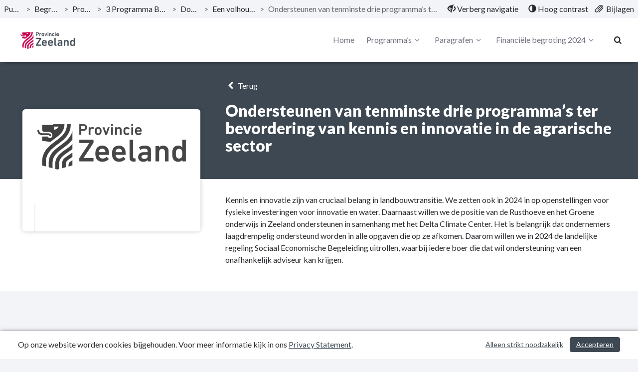

--- FILE ---
content_type: text/html; charset=utf-8
request_url: https://pcportal.zeeland.nl/begroting-2024/project/ondersteunen-van-tenminste-drie-programmas-ter-bevordering-van-kennis-en-innovatie-in-de-agrarische-sector
body_size: 9231
content:
<!DOCTYPE html>
<html lang="nl">
<head>
    <meta charset="utf-8">
    <meta name="viewport" content="width=device-width, initial-scale=1">
    <title>Ondersteunen van tenminste drie programma’s ter bevordering van kennis en innovatie in de agrarische sector | Begroting 2024 | Zeeland </title>
    <!-- Open Graph data -->
<meta property="og:type" content="website" />
<meta property="og:url" content="https://pcportal.zeeland.nl/begroting-2024/project/ondersteunen-van-tenminste-drie-programmas-ter-bevordering-van-kennis-en-innovatie-in-de-agrarische-sector" />
<meta property="og:title" content="Ondersteunen van tenminste drie programma’s ter bevordering van kennis en innovatie in de agrarische sector | Begroting 2024 | Zeeland " />
<meta property="og:description" />
<meta property="og:image" content="https://pcportal.zeeland.nl/Image/940277495E6D1CFC9387F2C31138D8F8CB73EE50A5B4344B68595AF5B92D1F54/800/800/1/0/logo.png" />

<!-- Twitter Card -->
<meta name="twitter:card" content="summary_large_image" />
<meta name="twitter:url" content="https://pcportal.zeeland.nl/begroting-2024/project/ondersteunen-van-tenminste-drie-programmas-ter-bevordering-van-kennis-en-innovatie-in-de-agrarische-sector" />
<meta name="twitter:title" content="Ondersteunen van tenminste drie programma’s ter bevordering van kennis en innovatie in de agrarische sector | Begroting 2024 | Zeeland " />
<meta name="twitter:description" />
<meta name="twitter:image" content="https://pcportal.zeeland.nl/Image/940277495E6D1CFC9387F2C31138D8F8CB73EE50A5B4344B68595AF5B92D1F54/800/800/1/0/logo.png" />
    <link rel="icon" href="/favicon.ico" />
<link rel="icon" type="image/png" href="/Image/4F5D9852D8A3BB6F427A96D7F0B9282C6C804420387C656A2BB0D5FE9DF79654/32/32/0/1/favicon.png" sizes="32x32"> 
<link rel="apple-touch-icon" href="/Image/4F5D9852D8A3BB6F427A96D7F0B9282C6C804420387C656A2BB0D5FE9DF79654/180/180/0/1/favicon.png">

    <link href="/Themes/Theme2023/Content/core-css?v=ENsOdMKyPaIdedNfANX8_EvdDU_d4bPm47pDEZtZ_hI1" rel="stylesheet"/>

    
    <!-- Custom CSS-->
    <link href="/begroting-2024/css/Custom" rel="stylesheet">
    
    
</head>
<body>
	
<nav id="skiplink"
	 class="skiplink"
	 aria-label="Skiplinks">
	<a class="sr-only sr-only-focusable"
	   id="skiplink-contentArea"
	   href="#content-area"
	   aria-label="Naar hoofdinhoud">
		Naar hoofdinhoud
	</a>
	
</nav>
<div class="m-top">
<nav class="top top-header clearfix"
	 id="perspectiveMenu"
	 data-spy="affix"
	 data-offset-top="80" aria-label="Hoofdmenu">
<div class="header-frame">


<div class="bread-crumbs"
	 role="navigation"
	 aria-label="broodkruimels">

	<a href="/"
	   title="ga naar, Publicaties"
	   aria-label="ga naar, Publicaties">
		Publicaties
	</a>
	<span aria-hidden="true">></span>

			<a href="/begroting-2024"
			   title="ga naar, Begroting 2024"
			   aria-label="ga naar, Begroting 2024">
				Begroting 2024
			</a>
			<span class="divider" aria-hidden="true">></span>
			<a href="/begroting-2024#perspectieven"
			   title="ga naar, Programma’s"
			   aria-label="ga naar, Programma’s">
				Programma’s
			</a>
			<span class="divider" aria-hidden="true">></span>
			<a href="/begroting-2024/programma/3-programma-balans-in-landelijk-gebied"
			   title="ga naar, 3 Programma Balans in landelijk gebied"
			   aria-label="ga naar, 3 Programma Balans in landelijk gebied">
				3 Programma Balans in landelijk gebied
			</a>
			<span class="divider" aria-hidden="true">></span>
			<a href="/begroting-2024/programma/3-programma-balans-in-landelijk-gebied#doelstellingen-1255016"
			   title="ga naar, Doelstelling"
			   aria-label="ga naar, Doelstelling">
				Doelstelling
			</a>
			<span class="divider" aria-hidden="true">></span>
			<a href="/begroting-2024/programma/3-programma-balans-in-landelijk-gebied#doelstelling-1140958-een-volhoudbare-landbouw"
			   title="ga naar, Een volhoudbare landbouw"
			   aria-label="ga naar, Een volhoudbare landbouw">
				Een volhoudbare landbouw
			</a>
			<span class="divider" aria-hidden="true">></span>
		<span class="current-page" title="Ondersteunen van tenminste drie programma’s ter bevordering van kennis en innovatie in de agrarische sector">
			Ondersteunen van tenminste drie programma’s ter bevordering van kennis en innovatie in de agrarische sector
		</span>

</div>


<div class="function-bar"
	 role="menubar">
<button class="hide-navigation"
		role="menuitem">
	<span class="disappear">
		<span class="glyphicon glyphicon-eye-close"
			  aria-hidden="true">
		</span>
		Verberg navigatie
	</span>

	<span class="appear">
		<span class="glyphicon glyphicon-eye-open"
			  aria-hidden="true">
		</span>
		Toon navigatie
	</span>

</button>
<button class="contrast" role="menuitem">
	<span class="glyphicon glyphicon-adjust"
		  aria-hidden="true">
	</span>

	<span class="standard">
		Standaard contrast
	</span>

	<span class="high">
		Hoog contrast
	</span>
</button>
<a class="bijlagen"
   href="/begroting-2024/bestanden"
   title="Bijlagen"
   aria-label="Bijlagen"
   role="menuitem">
	<span class="glyphicon glyphicon-paperclip float-left"
			  aria-hidden="true">
	</span>
	<span class="">
		Bijlagen
	</span>
</a>

</div>

</div>

	<div class="container-fluid">
		<div class="menu-wrapper">
<div class="header-logo"
	 id="header-logo"
	 role="banner"
	 aria-labelledby="header-logo">
	<a class="logo"
	   href="/"
	   title="Logo Zeeland"
	   aria-labelledby="logo-img">
		<img id="logo-img"
			 src="/Image/940277495E6D1CFC9387F2C31138D8F8CB73EE50A5B4344B68595AF5B92D1F54/70/0/0/0/logo.png"
			 alt="Logo Zeeland" />
	</a>
</div>


			<div class="menu-wrapper-inner">


<div class="header-main-menu mainMenu">
	<ul class="hidden-xs hidden-sm hidden-md"
		aria-label="header-menu">
		<li class=""
			aria-current="false">
			<a class="menu-item"
			   href="/begroting-2024"
			   aria-label="Home">
				Home
			</a>
		</li>

			<li class="right ">
				<a class="menu-item dropdown-toggle"
				   id="programs-perspective-"
				   href="#"
				   data-toggle="dropdown"
				   aria-label="Programma’s"
				   aria-haspopup="true"
				   aria-expanded="false">
					Programma’s
					<span class="demo-icon icon-angle-down" aria-hidden="true"></span>
				</a>
				<ul class="dropdown-menu program-list" aria-labelledby="programs-perspective-">
<li>
	<a href="/begroting-2024/programma/inleiding-begroting"
	   class="clearfix">
		<span class="nav-thumb">
			<img src="/Image/557EB74C8A9A042803C357F85373B01C0E3A21FA4E915FBEF9DB5CF2275041C4/100/100/0/0/2933.jpg"
				 alt="" />
		</span>

		<span class="submenu_text">
			Inleiding begroting
		</span>
	</a>
</li>
<li>
	<a href="/begroting-2024/programma/begroting-2024-in-n-oogopslag"
	   class="clearfix">
		<span class="nav-thumb">
			<img src="/Image/D2D525C7D96BBFC46A0F7A5E0C89C451314A0AB257F10C5DB47F31E707CC57B2/100/100/0/0/793.jpg"
				 alt="" />
		</span>

		<span class="submenu_text">
			Begroting 2024 in &#233;&#233;n oogopslag
		</span>
	</a>
</li>
<li>
	<a href="/begroting-2024/programma/1-1-grote-projecten"
	   class="clearfix">
		<span class="nav-thumb">
			<img src="/Image/DD62C88AF75582EA0DCC3D3A11DA1DCE66C11E7EDA9E0B0473A04F789ADBF753/100/100/0/0/2898.jpg"
				 alt="" />
		</span>

		<span class="submenu_text">
			1-1 Grote projecten
		</span>
	</a>
</li>
<li>
	<a href="/begroting-2024/programma/1-2-strategische-opgave"
	   class="clearfix">
		<span class="nav-thumb">
			<img src="/Image/BD02ECFA1E1F9A70FF7B49810756C807047940733956F24B3BB2BF84E1C68187/100/100/0/0/2529.jpg"
				 alt="" />
		</span>

		<span class="submenu_text">
			1-2 Strategische opgave
		</span>
	</a>
</li>
<li>
	<a href="/begroting-2024/programma/2-programma-woonplaats-zeeland"
	   class="clearfix">
		<span class="nav-thumb">
			<img src="/Image/C9A19D771A873487F5698E883D5FCB1293A1A96FFFAC0E23A79B0B5FE308BC84/100/100/0/0/1108.jpg"
				 alt="" />
		</span>

		<span class="submenu_text">
			2 Programma Woonplaats Zeeland
		</span>
	</a>
</li>
<li>
	<a href="/begroting-2024/programma/3-programma-balans-in-landelijk-gebied"
	   class="clearfix">
		<span class="nav-thumb">
			<img src="/Image/C3AE18C1E1D21E6B32F70F8908BD134622F20E104913B67FC696FC268DA1A6BA/100/100/0/0/1054.jpg"
				 alt="" />
		</span>

		<span class="submenu_text">
			3 Programma Balans in landelijk gebied
		</span>
	</a>
</li>
<li>
	<a href="/begroting-2024/programma/4-programma-ondernemend-zeeland"
	   class="clearfix">
		<span class="nav-thumb">
			<img src="/Image/B0CE7E6534B088AEFBD7FAB81DBC7BE752FF5A74D16D3B871489C9B1DA88C33D/100/100/0/0/1566.jpg"
				 alt="" />
		</span>

		<span class="submenu_text">
			4 Programma Ondernemend Zeeland
		</span>
	</a>
</li>
<li>
	<a href="/begroting-2024/programma/5-programma-mobiliteit-op-maat"
	   class="clearfix">
		<span class="nav-thumb">
			<img src="/Image/9C51E2F8266D618C77E562CDA33C44F64EE8AB7B0D138925AC2C57A4E720E541/100/100/0/0/1931.jpg"
				 alt="" />
		</span>

		<span class="submenu_text">
			5 Programma Mobiliteit op maat
		</span>
	</a>
</li>
<li>
	<a href="/begroting-2024/programma/6-programma-iedereen-telt"
	   class="clearfix">
		<span class="nav-thumb">
			<img src="/Image/75615444D19C365A3C8270C7C888C04FBB6EC6B57967188EF3175C77285968D8/100/100/0/0/2723.jpg"
				 alt="" />
		</span>

		<span class="submenu_text">
			6 Programma Iedereen telt!
		</span>
	</a>
</li>
<li>
	<a href="/begroting-2024/programma/7-programma-bestuur"
	   class="clearfix">
		<span class="nav-thumb">
			<img src="/Image/DFA8963AE2A4F714B425D0B75889E94045B7BD98BD7739341F6C571F004046A7/100/100/0/0/vergaderen1 kopi&#235;ren (002).jpg"
				 alt="" />
		</span>

		<span class="submenu_text">
			7 Programma Bestuur
		</span>
	</a>
</li>
<li>
	<a href="/begroting-2024/programma/8-programma-energie-op-klimaat"
	   class="clearfix">
		<span class="nav-thumb">
			<img src="/Image/D85A8FAE98884A3D5555F5B24A9C33C8DBF0B9FF62E9E205A18C5EAB4612D468/100/100/0/0/2437.jpg"
				 alt="" />
		</span>

		<span class="submenu_text">
			8 Programma Energie op klimaat!
		</span>
	</a>
</li>
<li>
	<a href="/begroting-2024/programma/9-1-algemene-dekkingsmiddelen-en-onvoorzien"
	   class="clearfix">
		<span class="nav-thumb">
			<img src="/Image/C94C5DBF0FD53849907C40123AB71489E1FF968D424260893B1A5AD01488C274/100/100/0/0/2984.jpg"
				 alt="" />
		</span>

		<span class="submenu_text">
			9-1 Algemene dekkingsmiddelen en onvoorzien
		</span>
	</a>
</li>
<li>
	<a href="/begroting-2024/programma/9-2-kosten-van-overhead"
	   class="clearfix">
		<span class="nav-thumb">
			<img src="/Image/215A70BC875C93BC54CC5C488A92765AE6F3E6C1F487B8BE63B02858F914BCE5/100/100/0/0/2969.jpg"
				 alt="" />
		</span>

		<span class="submenu_text">
			9-2 Kosten van overhead
		</span>
	</a>
</li>
</ul>

			</li>
			<li class="right ">
				<a class="menu-item dropdown-toggle"
				   id="programs-perspective-1255004"
				   href="#"
				   data-toggle="dropdown"
				   aria-label="Paragrafen"
				   aria-haspopup="true"
				   aria-expanded="false">
					Paragrafen
					<span class="demo-icon icon-angle-down" aria-hidden="true"></span>
				</a>
				<ul class="dropdown-menu program-list" aria-labelledby="programs-perspective-1255004">
<li>
	<a href="/begroting-2024/programma/paragraaf-provinciale-heffingen"
	   class="clearfix">
		<span class="nav-thumb">
			<img src="/Image/0428D3B14FBBE9CE55678228B3123F3B5E7E19C64B627C70A137F7514109BF4D/100/100/0/0/2165.jpg"
				 alt="" />
		</span>

		<span class="submenu_text">
			Paragraaf Provinciale heffingen
		</span>
	</a>
</li>
<li>
	<a href="/begroting-2024/programma/paragraaf-weerstandsvermogen-en-risicobeheersing"
	   class="clearfix">
		<span class="nav-thumb">
			<img src="/Image/D423E567DDDE9069C96C1E6FD5ADFC7E645E8507CEEEA6542F2F1AC410ACB678/100/100/0/0/2957.jpg"
				 alt="" />
		</span>

		<span class="submenu_text">
			Paragraaf Weerstandsvermogen en Risicobeheersing
		</span>
	</a>
</li>
<li>
	<a href="/begroting-2024/programma/paragraaf-onderhoud-kapitaalgoederen"
	   class="clearfix">
		<span class="nav-thumb">
			<img src="/Image/F9B6F5AFD637ECCA04716DCADF58804E3DD180ECFCE90ACB1EB93C4D4F562B4A/100/100/0/0/2848.jpg"
				 alt="" />
		</span>

		<span class="submenu_text">
			Paragraaf Onderhoud Kapitaalgoederen
		</span>
	</a>
</li>
<li>
	<a href="/begroting-2024/programma/paragraaf-financiering"
	   class="clearfix">
		<span class="nav-thumb">
			<img src="/Image/0103DFF8BAAAFE5BB1A19131218240E122A45F560780F3EF3B6737A311650C6B/100/100/0/0/1907.jpg"
				 alt="" />
		</span>

		<span class="submenu_text">
			Paragraaf Financiering
		</span>
	</a>
</li>
<li>
	<a href="/begroting-2024/programma/paragraaf-bedrijfsvoering"
	   class="clearfix">
		<span class="nav-thumb">
			<img src="/Image/80FCBC35612888EFD7ED4BC36652111679D8D13A66B80627E364E3B0EC4BB484/100/100/0/0/2705.jpg"
				 alt="" />
		</span>

		<span class="submenu_text">
			Paragraaf Bedrijfsvoering
		</span>
	</a>
</li>
<li>
	<a href="/begroting-2024/programma/paragraaf-verbonden-partijen"
	   class="clearfix">
		<span class="nav-thumb">
			<img src="/Image/75E89A144254D711CFC7AC0EEF17687F834CE69C700FCE7732BCA3650F2A2229/100/100/0/0/43.jpg"
				 alt="" />
		</span>

		<span class="submenu_text">
			Paragraaf Verbonden partijen
		</span>
	</a>
</li>
<li>
	<a href="/begroting-2024/programma/paragraaf-grondbeleid"
	   class="clearfix">
		<span class="nav-thumb">
			<img src="/Image/CF0AABE35FA15AF5F56E2E27E2B96C50F27AE6073C437877C6F6AC59BE8403CA/100/100/0/0/2917.jpg"
				 alt="" />
		</span>

		<span class="submenu_text">
			Paragraaf Grondbeleid
		</span>
	</a>
</li>
<li>
	<a href="/begroting-2024/programma/paragraaf-openbaarheid-wet-open-overheid"
	   class="clearfix">
		<span class="nav-thumb">
			<img src="/Image/0E041B5FF4921060E5C67C16F1943C24F0ED24A61C73347E2649208FAE5945FE/100/100/0/0/1065.jpg"
				 alt="" />
		</span>

		<span class="submenu_text">
			Paragraaf Openbaarheid (Wet open overheid)
		</span>
	</a>
</li>
<li>
	<a href="/begroting-2024/programma/paragraaf-wind-in-de-zeilen"
	   class="clearfix">
		<span class="nav-thumb">
			<img src="/Image/7942A982CB201330E08E658FE89AF9A265E5916C8044F9BB14458D97ED73A05E/100/100/0/0/1248.jpg"
				 alt="" />
		</span>

		<span class="submenu_text">
			Paragraaf Wind in de Zeilen
		</span>
	</a>
</li>
</ul>

			</li>
			<li class="right ">
				<a class="menu-item dropdown-toggle"
				   id="programs-perspective-1255006"
				   href="#"
				   data-toggle="dropdown"
				   aria-label="Financi&#235;le begroting 2024"
				   aria-haspopup="true"
				   aria-expanded="false">
					Financi&#235;le begroting 2024
					<span class="demo-icon icon-angle-down" aria-hidden="true"></span>
				</a>
				<ul class="dropdown-menu program-list" aria-labelledby="programs-perspective-1255006">
<li>
	<a href="/begroting-2024/programma/lasten-en-baten-en-toelichting-per-programma"
	   class="clearfix">
		<span class="nav-thumb">
			<img src="/Image/3882503BCF839458DFA37A6137C286AE278C3BA9B039E2454A884FE7B14C5DA0/100/100/0/0/2977.jpg"
				 alt="" />
		</span>

		<span class="submenu_text">
			Lasten en baten en toelichting per programma
		</span>
	</a>
</li>
<li>
	<a href="/begroting-2024/programma/meerjarenperspectief-en-toelichting"
	   class="clearfix">
		<span class="nav-thumb">
			<img src="/Image/2DB5C8484D03A93B5061F85C52F1AE4C3DC5D214496D05B898F14ECDA3BBF290/100/100/0/0/download_scaled_1160x1160_903.jpg"
				 alt="" />
		</span>

		<span class="submenu_text">
			Meerjarenperspectief en toelichting
		</span>
	</a>
</li>
<li>
	<a href="/begroting-2024/programma/uiteenzetting-van-de-financile-positie"
	   class="clearfix">
		<span class="nav-thumb">
			<img src="/Image/9A6CB388042310DBF368132216CA9A1A244926EB9BEC15D464DE28446D3B7C93/100/100/0/0/2340.jpg"
				 alt="" />
		</span>

		<span class="submenu_text">
			Uiteenzetting van de financi&#235;le positie
		</span>
	</a>
</li>
<li>
	<a href="/begroting-2024/programma/geprognosticeerde-balans"
	   class="clearfix">
		<span class="nav-thumb">
			<img src="/Image/B5770EC0EF71FBA9D94B018DD3476327005C0343D8AC42BB1038C5D3207EDF7B/100/100/0/0/2660.jpg"
				 alt="" />
		</span>

		<span class="submenu_text">
			Geprognosticeerde balans
		</span>
	</a>
</li>
<li>
	<a href="/begroting-2024/programma/investeringen"
	   class="clearfix">
		<span class="nav-thumb">
			<img src="/Image/EE640D47ED7394833E9F84EB5C8DBCD6F1C3D47E7766D289628AD7EE599D91EE/100/100/0/0/1963.jpg"
				 alt="" />
		</span>

		<span class="submenu_text">
			Investeringen
		</span>
	</a>
</li>
<li>
	<a href="/begroting-2024/programma/mutaties-reserves-voorzieningen-en-overlopende-passiva"
	   class="clearfix">
		<span class="nav-thumb">
			<img src="/Image/443281416947ECF768A7AEC9179FF240095406223F280D25D59C867AC9205B4D/100/100/0/0/1882.jpg"
				 alt="" />
		</span>

		<span class="submenu_text">
			Mutaties reserves, voorzieningen en overlopende passiva
		</span>
	</a>
</li>
<li>
	<a href="/begroting-2024/programma/incidentele-en-structurele-lasten-en-baten-per-programma"
	   class="clearfix">
		<span class="nav-thumb">
			<img src="/Image/D829316F46D2CE61A5699456C8E0C84BC2137CE69AD3915E8F03B69CB5282431/100/100/0/0/1792.jpg"
				 alt="" />
		</span>

		<span class="submenu_text">
			Incidentele en structurele lasten en baten per programma
		</span>
	</a>
</li>
<li>
	<a href="/begroting-2024/programma/structurele-toevoegingen-en-onttrekkingen-aan-de-reserves"
	   class="clearfix">
		<span class="nav-thumb">
			<img src="/Image/C628D54CB310DE4ABCD22ED35D043252779E0DC90E984F4BDB716D313658BE75/100/100/0/0/1809.jpg"
				 alt="" />
		</span>

		<span class="submenu_text">
			Structurele toevoegingen en onttrekkingen aan de reserves
		</span>
	</a>
</li>
<li>
	<a href="/begroting-2024/programma/lasten-en-baten-per-taakveld"
	   class="clearfix">
		<span class="nav-thumb">
			<img src="/Image/F0B9DA62313268CC5C8B2F218EB7F73790A1BEE0595B3AA9C65DB298254EB69E/100/100/0/0/1045 Balans 31122020 2020.jpg"
				 alt="" />
		</span>

		<span class="submenu_text">
			Lasten en baten per taakveld
		</span>
	</a>
</li>
<li>
	<a href="/begroting-2024/programma/emu-saldo"
	   class="clearfix">
		<span class="nav-thumb">
			<img src="/Image/9B743E6DA81F216AA2F64E20524AF575CD8176D3F654174CB8985E7EA147EEFF/100/100/0/0/2289.jpg"
				 alt="" />
		</span>

		<span class="submenu_text">
			EMU saldo
		</span>
	</a>
</li>
</ul>

			</li>


	</ul>
</div>


<div class="header-main-menu-extra mainMenu extra">
	<ul aria-label="header-menu-extra">

		<li class="search"
			aria-current="false">
			<a class="menu-item"
			   id="searchButton"
			   href="/begroting-2024/zoeken"
			   aria-label="Naar zoekpagina">
				<i aria-hidden="true" class="demo-icon icon-search"></i>
			</a>
		</li>

		<li class="mobile-menu-list">
			<a class="mobileMenuBtn collapsed menu-item"
			   data-toggle="collapse"
			   href="#collapseMenu"
			   aria-controls="collapseMenu"
			   aria-label="menu"
			   title="menu"
			   aria-expanded="false">
				<span class="hamburger">
					<span class="bar bar-1"></span>
					<span class="bar bar-2"></span>
					<span class="bar bar-3"></span>
				</span>
			</a>
		</li>
	</ul>
</div>

			</div>
		</div>
	</div>



<div class="mobileMenu clearfix collapse "
	 id="collapseMenu">
	<ul class="visible-xs visible-sm visible-md"
		aria-label="header-mobile-collapse-menu">
		<li class=""
			aria-current="false">
			<a href="/begroting-2024"
			   aria-label="Home">
				Home
			</a>
		</li>

			<li class="">
				<a data-toggle="collapse"
				   href="#mobile-programs-perspective-"
				   aria-label="Programma’s"
				   aria-controls="#mobile-programs-perspective-">
					Programma’s
					<i aria-hidden="true" class="demo-icon icon-angle-down"></i>
				</a>

				<div class="mob-menu-wrapper">
					<div class="collapse" id="mobile-programs-perspective-">
	<ul>
<li>
	<a href="/begroting-2024/programma/inleiding-begroting">
		Inleiding begroting
	</a>
</li>
<li>
	<a href="/begroting-2024/programma/begroting-2024-in-n-oogopslag">
		Begroting 2024 in &#233;&#233;n oogopslag
	</a>
</li>
<li>
	<a href="/begroting-2024/programma/1-1-grote-projecten">
		1-1 Grote projecten
	</a>
</li>
<li>
	<a href="/begroting-2024/programma/1-2-strategische-opgave">
		1-2 Strategische opgave
	</a>
</li>
<li>
	<a href="/begroting-2024/programma/2-programma-woonplaats-zeeland">
		2 Programma Woonplaats Zeeland
	</a>
</li>
<li>
	<a href="/begroting-2024/programma/3-programma-balans-in-landelijk-gebied">
		3 Programma Balans in landelijk gebied
	</a>
</li>
<li>
	<a href="/begroting-2024/programma/4-programma-ondernemend-zeeland">
		4 Programma Ondernemend Zeeland
	</a>
</li>
<li>
	<a href="/begroting-2024/programma/5-programma-mobiliteit-op-maat">
		5 Programma Mobiliteit op maat
	</a>
</li>
<li>
	<a href="/begroting-2024/programma/6-programma-iedereen-telt">
		6 Programma Iedereen telt!
	</a>
</li>
<li>
	<a href="/begroting-2024/programma/7-programma-bestuur">
		7 Programma Bestuur
	</a>
</li>
<li>
	<a href="/begroting-2024/programma/8-programma-energie-op-klimaat">
		8 Programma Energie op klimaat!
	</a>
</li>
<li>
	<a href="/begroting-2024/programma/9-1-algemene-dekkingsmiddelen-en-onvoorzien">
		9-1 Algemene dekkingsmiddelen en onvoorzien
	</a>
</li>
<li>
	<a href="/begroting-2024/programma/9-2-kosten-van-overhead">
		9-2 Kosten van overhead
	</a>
</li>
	</ul>
</div>

				</div>
			</li>
			<li class="">
				<a data-toggle="collapse"
				   href="#mobile-programs-perspective-1255004"
				   aria-label="Paragrafen"
				   aria-controls="#mobile-programs-perspective-1255004">
					Paragrafen
					<i aria-hidden="true" class="demo-icon icon-angle-down"></i>
				</a>

				<div class="mob-menu-wrapper">
					<div class="collapse" id="mobile-programs-perspective-1255004">
	<ul>
<li>
	<a href="/begroting-2024/programma/paragraaf-provinciale-heffingen">
		Paragraaf Provinciale heffingen
	</a>
</li>
<li>
	<a href="/begroting-2024/programma/paragraaf-weerstandsvermogen-en-risicobeheersing">
		Paragraaf Weerstandsvermogen en Risicobeheersing
	</a>
</li>
<li>
	<a href="/begroting-2024/programma/paragraaf-onderhoud-kapitaalgoederen">
		Paragraaf Onderhoud Kapitaalgoederen
	</a>
</li>
<li>
	<a href="/begroting-2024/programma/paragraaf-financiering">
		Paragraaf Financiering
	</a>
</li>
<li>
	<a href="/begroting-2024/programma/paragraaf-bedrijfsvoering">
		Paragraaf Bedrijfsvoering
	</a>
</li>
<li>
	<a href="/begroting-2024/programma/paragraaf-verbonden-partijen">
		Paragraaf Verbonden partijen
	</a>
</li>
<li>
	<a href="/begroting-2024/programma/paragraaf-grondbeleid">
		Paragraaf Grondbeleid
	</a>
</li>
<li>
	<a href="/begroting-2024/programma/paragraaf-openbaarheid-wet-open-overheid">
		Paragraaf Openbaarheid (Wet open overheid)
	</a>
</li>
<li>
	<a href="/begroting-2024/programma/paragraaf-wind-in-de-zeilen">
		Paragraaf Wind in de Zeilen
	</a>
</li>
	</ul>
</div>

				</div>
			</li>
			<li class="">
				<a data-toggle="collapse"
				   href="#mobile-programs-perspective-1255006"
				   aria-label="Financi&#235;le begroting 2024"
				   aria-controls="#mobile-programs-perspective-1255006">
					Financi&#235;le begroting 2024
					<i aria-hidden="true" class="demo-icon icon-angle-down"></i>
				</a>

				<div class="mob-menu-wrapper">
					<div class="collapse" id="mobile-programs-perspective-1255006">
	<ul>
<li>
	<a href="/begroting-2024/programma/lasten-en-baten-en-toelichting-per-programma">
		Lasten en baten en toelichting per programma
	</a>
</li>
<li>
	<a href="/begroting-2024/programma/meerjarenperspectief-en-toelichting">
		Meerjarenperspectief en toelichting
	</a>
</li>
<li>
	<a href="/begroting-2024/programma/uiteenzetting-van-de-financile-positie">
		Uiteenzetting van de financi&#235;le positie
	</a>
</li>
<li>
	<a href="/begroting-2024/programma/geprognosticeerde-balans">
		Geprognosticeerde balans
	</a>
</li>
<li>
	<a href="/begroting-2024/programma/investeringen">
		Investeringen
	</a>
</li>
<li>
	<a href="/begroting-2024/programma/mutaties-reserves-voorzieningen-en-overlopende-passiva">
		Mutaties reserves, voorzieningen en overlopende passiva
	</a>
</li>
<li>
	<a href="/begroting-2024/programma/incidentele-en-structurele-lasten-en-baten-per-programma">
		Incidentele en structurele lasten en baten per programma
	</a>
</li>
<li>
	<a href="/begroting-2024/programma/structurele-toevoegingen-en-onttrekkingen-aan-de-reserves">
		Structurele toevoegingen en onttrekkingen aan de reserves
	</a>
</li>
<li>
	<a href="/begroting-2024/programma/lasten-en-baten-per-taakveld">
		Lasten en baten per taakveld
	</a>
</li>
<li>
	<a href="/begroting-2024/programma/emu-saldo">
		EMU saldo
	</a>
</li>
	</ul>
</div>

				</div>
			</li>

		<!-- hier moet het mobiele menu komen -->

	</ul>
</div>

</nav>

</div>

<div class="layout-content"
	 id="content"
	 role="none">
	

<header class="taskgroupHeader">
	<div class="container">
		<div class="col-md-4">
		</div>

		<div class="col-md-8">
			<a href="/begroting-2024/projecten"
			   class="backButton history-back">
				<i aria-hidden="true" class="demo-icon icon-left-open"></i>
				Terug
			</a>
			<h1>Ondersteunen van tenminste drie programma’s ter bevordering van kennis en innovatie in de agrarische sector</h1>
		</div>
	</div>
</header>

<section class="contentStroke bg-white"
		 role="main"
		 aria-label="inhoud">
	<div class="container">
			<div class="col-md-4">
				<div class="activityBlock">
					<figure class="activityImage">
						<img src="/Image/940277495E6D1CFC9387F2C31138D8F8CB73EE50A5B4344B68595AF5B92D1F54/600/600/1/0/logo.png" alt="" />
					</figure>

					<div class="activityBlockText">
						<div id="dvTaskgroupRole">
							

						</div>
						<br />
					</div>
				</div>
			</div>
			<div class="col-md-8">
				
<div class="taskgroup-field">

<p>Kennis en innovatie zijn van cruciaal belang in landbouwtransitie. We zetten ook in 2024 in op openstellingen voor fysieke investeringen voor innovatie en water. Daarnaast willen we de positie van de Rusthoeve en het Groene onderwijs in Zeeland ondersteunen in samenhang met het Delta Climate Center. Het is belangrijk dat ondernemers laagdrempelig ondersteund worden in alle opgaven die op ze afkomen. Daarom willen we in 2024 de landelijke regeling Sociaal Economische Begeleiding uitrollen, waarbij iedere boer die dat wil ondersteuning van een onafhankelijk adviseur kan krijgen.&nbsp;</p></div>




				
			</div>
	</div>

</section>








</div>

<div class="pager-overlay hidden"
	 id="pager-overlay"
	 role="none"
	 data-spy="affix"
	 data-offset-bottom="0">
	<nav class="pagination"
		 id="master-pager"
		 aria-label="Pagina navigatie">
<div class=""
	style="display:flex"
	 id="pager"
	 role="none">
	<span  
		  role="none"
		  id="pager-prevgroup">
		<a class="btn"
		   id="pager-prev"
		   tabindex="0"
		   aria-label="Vorige">
			<span aria-hidden="true"
				  class="glyphicon glyphicon-menu-left">
			</span>
			<span class="hidden-xs">
				Vorige
			</span>
		</a>
	</span>

	<div class="input-block input-group">
		<input class="form-control"
			   id="pager-current"
			   type="number"
			   min="1"
			   max="764"
			   maxlength="3"
			   value="167"
			   aria-label="Pagina 167 van de 764"/>
		<span class="input-group-addon"
			  id="pager-totalgroup" role="textbox"
			  aria-label="Totaal aantal pagina&#39;s: 764">
			/ 764
		</span>
	</div>

	<span class=""
		  role="none"
		  id="pager-nextgroup">
		<a class="btn"
		   id="pager-next"
		   tabindex="0"
		   aria-label="Volgende">
			<span class="hidden-xs">
				Volgende
			</span>
			<span aria-hidden="true"
				  class="glyphicon glyphicon-menu-right">
			</span>
		</a>
	</span>
</div>


	</nav>

</div>



<footer class="clearfix"
        aria-label="footer">

    <span class="publish-date-display"
          title="Publicatiedatum: 18-01-2024"
          role="none">
        Publicatiedatum: 18-01-2024
    </span>

    <div class="footText">
        <ul>
                <li>
                    <a href="/begroting-2024/Application/Contact"
                       title="Contact">
                        Contactgegevens
                    </a>
                </li>
                            <li>
                    <a href="/begroting-2024/Application/PrivacyStatement"
                       title="Privacy Statement">
                        Privacy Statement
                    </a>
                </li>
                        <li>
                <a href="/begroting-2024/sitemap"
                   title="Sitemap">
                    Sitemap
                </a>
            </li>
        </ul>
    </div>



</footer>

<div class="search-highlighter"
     id="master-search-highlighter">
</div>




	<div class="cookie-bar">
	<span class="text">
		Op onze website worden cookies bijgehouden. Voor meer informatie kijk in ons <a href="/begroting-2024/Application/PrivacyStatement" title="Privacy Statement">Privacy Statement</a>.
	</span>
	<span class="buttons">
		<a href="#" class="btn btn-primary" id="btnCookieconsent" aria-label="Cookies accepteren">Accepteren</a>
		<a href="#" class="btn" id="btnCookiedissent" aria-label="Alleen strikt noodzakelijke cookies">Alleen strikt noodzakelijk</a>
	</span>
</div>


	<script src="/begroting-2024/Home/ConfigJs"></script>
	<script src="/Themes/Theme2023/Scripts/core?v=l52n5On17rH53XOjip50A4t3iQhbgEqKdGxDSx0cJWU1"></script>

	
	<script>
        $(document).ready(function () {
            pager($("#master-pager"), "/begroting-2024/Application/PagerSitemapJson");
			searchHighLighter($("#master-search-highlighter"));

		})
	</script>

	<script src="/Themes/Theme2023/Scripts/grids?v=E-3zkPmk_KMejf0kY5iyW0Bnge2HPz2M1bg3mdZWcu01"></script>

	<script src="/Themes/Theme2023/Scripts/charts?v=3uXUWlQWLk4ZtUBg7Dcp6hiH1vK-lS3-ljsAdimPWQQ1"></script>

	<script src="/Themes/Theme2023/Scripts/custom?v=VpdpRGp6FozyNElNccM8b1gwnB59Eso0VdOs-uBvIEo1"></script>

	<script src="/Themes/Theme2023/Scripts/tinymce/richedit?v=inmjleKXxP1uTWBMneVwcO_IIF7edTJFm6wLGifIFvU1"></script>

	

	
</body>
</html>


--- FILE ---
content_type: application/javascript; charset=utf-8
request_url: https://pcportal.zeeland.nl/begroting-2024/Home/ConfigJs
body_size: -113
content:
var pepperflow={"config":{"instrumentationKey":"a5b9834d-2a83-4f0e-ba22-31369d56fed9"},"errorModalUrl":"/begroting-2024/Application/ErrorModal","searchUrl":"/begroting-2024/Search/Search?searchValue=_searchValue"};